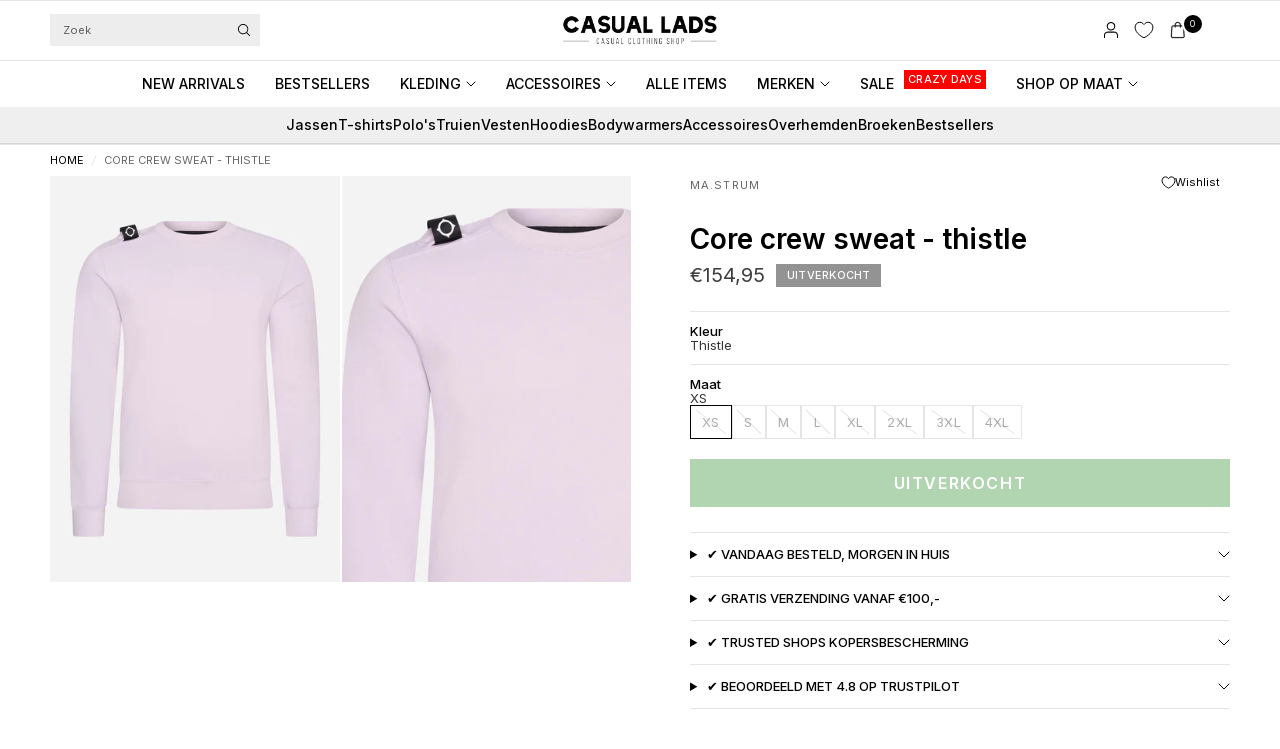

--- FILE ---
content_type: text/javascript
request_url: https://casuallads.fr/cdn/shop/t/270/assets/tabbed-content.js?v=86542914388919849811762851165
body_size: -136
content:
if(!customElements.get("tabbed-content")){class TabbedContent extends HTMLElement{static get observedAttributes(){return["selected-index"]}constructor(){super()}connectedCallback(){this.selectedIndex=this.selectedIndex,this.animations_enabled=document.body.classList.contains("animations-true")&&typeof gsap<"u",this.scroller=this.querySelector(".tabbed-content--scroll"),this.buttons=Array.from(this.scroller.querySelectorAll("button")),this.panels=Array.from(this.querySelectorAll(".tabbed-content--content")),this.tl=!1,this.animations_enabled&&(this.tl=gsap.timeline({paused:!0})),this.buttons.forEach((button,index)=>{button.addEventListener("click",()=>{this.selectedIndex=index})}),Shopify.designMode&&this.addEventListener("shopify:block:select",event=>{this.selectedIndex=this.buttons.indexOf(event.target)})}get selectedIndex(){return parseInt(this.getAttribute("selected-index"))||0}set selectedIndex(index){this.setAttribute("selected-index",index)}attributeChangedCallback(name,oldValue,newValue){name==="selected-index"&&oldValue!==null&&oldValue!==newValue&&(this.buttons[oldValue].classList.remove("active"),this.buttons[newValue].classList.add("active"),this.animations_enabled&&!this.tl.isActive()?this.transitionFromTo(this.panels[parseInt(oldValue)],this.panels[parseInt(newValue)]):(this.panels[parseInt(oldValue)].classList.remove("active"),this.panels[parseInt(newValue)].classList.add("active")))}transitionFromTo(oldPanel,newPanel){this.tl.clear().to(oldPanel,{autoAlpha:0,duration:.25}).set(oldPanel,{className:"-=active"}).set(newPanel,{className:"+=active"}).to(newPanel,{autoAlpha:1,duration:.25}),this.tl.play()}}customElements.define("tabbed-content",TabbedContent)}
//# sourceMappingURL=/cdn/shop/t/270/assets/tabbed-content.js.map?v=86542914388919849811762851165


--- FILE ---
content_type: text/javascript; charset=utf-8
request_url: https://casuallads.fr/products/mastrum-ss22-core-crew-sweat-thistle.js
body_size: 1067
content:
{"id":6854721601599,"title":"Core crew sweat - thistle","handle":"mastrum-ss22-core-crew-sweat-thistle","description":"\u003cp data-mce-fragment=\"1\"\u003eEen Core Crew Sweat van MA.Strum hoort in iedere kledingcollectie thuis. Deze trui heeft een neutraal ontwerp, maar tegelijkertijd ook een sportieve uitstraling. Dat de trui neutraal is ontworpen wil niet zeggen dat er geen mooie details op terug te vinden zijn. Zo is de Core Crew Sweat voorzien van een geribbelde kraag, -manchetten en -zoom. Ook is een herkenbare badge op de rechterschouder geplaatst. Deze is tevens afneembaar. Naast deze details bezit deze trui nog één eigenschap die niet zichtbaar is:\u003cspan data-mce-fragment=\"1\"\u003e \u003c\/span\u003eeen\u003cspan data-mce-fragment=\"1\"\u003e \u003c\/span\u003efantastische kwaliteit zoals we die van MA.Strum gewend zijn.\u003c\/p\u003e\n\u003cp data-mce-fragment=\"1\"\u003eDeze trui is gemaakt van 100% katoen.\u003c\/p\u003e","published_at":"2022-02-10T13:30:17+01:00","created_at":"2022-01-17T11:43:33+01:00","vendor":"MA.Strum","type":"Truien","tags":["2022-Q1-Q2","Black Friday","bovenkleding","kleding","ma.strum","mastrum","Newsaleto40","no-tag-0308","sale26","sale40","ss22sale","summer-shop","truien-en-vesten"],"price":15495,"price_min":15495,"price_max":15495,"available":false,"price_varies":false,"compare_at_price":null,"compare_at_price_min":0,"compare_at_price_max":0,"compare_at_price_varies":false,"variants":[{"id":39571563675711,"title":"Thistle \/ XS","option1":"Thistle","option2":"XS","option3":null,"sku":"5056520931886","requires_shipping":true,"taxable":true,"featured_image":null,"available":false,"name":"Core crew sweat - thistle - Thistle \/ XS","public_title":"Thistle \/ XS","options":["Thistle","XS"],"price":15495,"weight":0,"compare_at_price":null,"inventory_management":"shopify","barcode":null,"requires_selling_plan":false,"selling_plan_allocations":[]},{"id":39571563708479,"title":"Thistle \/ S","option1":"Thistle","option2":"S","option3":null,"sku":"5056520931893","requires_shipping":true,"taxable":true,"featured_image":null,"available":false,"name":"Core crew sweat - thistle - Thistle \/ S","public_title":"Thistle \/ S","options":["Thistle","S"],"price":15495,"weight":0,"compare_at_price":null,"inventory_management":"shopify","barcode":null,"requires_selling_plan":false,"selling_plan_allocations":[]},{"id":39571563741247,"title":"Thistle \/ M","option1":"Thistle","option2":"M","option3":null,"sku":"5056520931909","requires_shipping":true,"taxable":true,"featured_image":null,"available":false,"name":"Core crew sweat - thistle - Thistle \/ M","public_title":"Thistle \/ M","options":["Thistle","M"],"price":15495,"weight":0,"compare_at_price":null,"inventory_management":"shopify","barcode":null,"requires_selling_plan":false,"selling_plan_allocations":[]},{"id":39571563774015,"title":"Thistle \/ L","option1":"Thistle","option2":"L","option3":null,"sku":"5056520931916","requires_shipping":true,"taxable":true,"featured_image":null,"available":false,"name":"Core crew sweat - thistle - Thistle \/ L","public_title":"Thistle \/ L","options":["Thistle","L"],"price":15495,"weight":0,"compare_at_price":null,"inventory_management":"shopify","barcode":null,"requires_selling_plan":false,"selling_plan_allocations":[]},{"id":39571563806783,"title":"Thistle \/ XL","option1":"Thistle","option2":"XL","option3":null,"sku":"5056520931923","requires_shipping":true,"taxable":true,"featured_image":null,"available":false,"name":"Core crew sweat - thistle - Thistle \/ XL","public_title":"Thistle \/ XL","options":["Thistle","XL"],"price":15495,"weight":0,"compare_at_price":null,"inventory_management":"shopify","barcode":null,"requires_selling_plan":false,"selling_plan_allocations":[]},{"id":39571563839551,"title":"Thistle \/ 2XL","option1":"Thistle","option2":"2XL","option3":null,"sku":"5056520931930","requires_shipping":true,"taxable":true,"featured_image":null,"available":false,"name":"Core crew sweat - thistle - Thistle \/ 2XL","public_title":"Thistle \/ 2XL","options":["Thistle","2XL"],"price":15495,"weight":0,"compare_at_price":null,"inventory_management":"shopify","barcode":null,"requires_selling_plan":false,"selling_plan_allocations":[]},{"id":39571563872319,"title":"Thistle \/ 3XL","option1":"Thistle","option2":"3XL","option3":null,"sku":"5056520931947","requires_shipping":true,"taxable":true,"featured_image":null,"available":false,"name":"Core crew sweat - thistle - Thistle \/ 3XL","public_title":"Thistle \/ 3XL","options":["Thistle","3XL"],"price":15495,"weight":0,"compare_at_price":null,"inventory_management":"shopify","barcode":null,"requires_selling_plan":false,"selling_plan_allocations":[]},{"id":39571563905087,"title":"Thistle \/ 4XL","option1":"Thistle","option2":"4XL","option3":null,"sku":"5056520931954","requires_shipping":true,"taxable":true,"featured_image":null,"available":false,"name":"Core crew sweat - thistle - Thistle \/ 4XL","public_title":"Thistle \/ 4XL","options":["Thistle","4XL"],"price":15495,"weight":0,"compare_at_price":null,"inventory_management":"shopify","barcode":null,"requires_selling_plan":false,"selling_plan_allocations":[]}],"images":["\/\/cdn.shopify.com\/s\/files\/1\/2528\/6152\/products\/CasualLads157.jpg?v=1741796648","\/\/cdn.shopify.com\/s\/files\/1\/2528\/6152\/products\/CasualLads157_786b4521-a13f-4166-80ef-7b881b8bbcd9.jpg?v=1741796648"],"featured_image":"\/\/cdn.shopify.com\/s\/files\/1\/2528\/6152\/products\/CasualLads157.jpg?v=1741796648","options":[{"name":"Kleur","position":1,"values":["Thistle"]},{"name":"Maat","position":2,"values":["XS","S","M","L","XL","2XL","3XL","4XL"]}],"url":"\/products\/mastrum-ss22-core-crew-sweat-thistle","media":[{"alt":"MA.Strum Truien  Core crew sweat - thistle ","id":21573290950719,"position":1,"preview_image":{"aspect_ratio":0.714,"height":2048,"width":1462,"src":"https:\/\/cdn.shopify.com\/s\/files\/1\/2528\/6152\/products\/CasualLads157.jpg?v=1741796648"},"aspect_ratio":0.714,"height":2048,"media_type":"image","src":"https:\/\/cdn.shopify.com\/s\/files\/1\/2528\/6152\/products\/CasualLads157.jpg?v=1741796648","width":1462},{"alt":"MA.Strum Truien  Core crew sweat - thistle ","id":21573291049023,"position":2,"preview_image":{"aspect_ratio":0.714,"height":2048,"width":1462,"src":"https:\/\/cdn.shopify.com\/s\/files\/1\/2528\/6152\/products\/CasualLads157_786b4521-a13f-4166-80ef-7b881b8bbcd9.jpg?v=1741796648"},"aspect_ratio":0.714,"height":2048,"media_type":"image","src":"https:\/\/cdn.shopify.com\/s\/files\/1\/2528\/6152\/products\/CasualLads157_786b4521-a13f-4166-80ef-7b881b8bbcd9.jpg?v=1741796648","width":1462}],"requires_selling_plan":false,"selling_plan_groups":[]}

--- FILE ---
content_type: text/javascript
request_url: https://casuallads.fr/cdn/shop/t/270/assets/localization.js?v=43273891398860911871762851099
body_size: -148
content:
if(!customElements.get("localization-form")){class LocalizationForm extends HTMLElement{constructor(){super(),this.form=this.querySelector("form"),this.inputs=this.form.querySelectorAll('select[name="locale_code"], select[name="country_code"]'),this.debouncedOnSubmit=debounce(event=>{this.onSubmitHandler(event)},200),this.inputs.forEach(item=>item.addEventListener("change",this.debouncedOnSubmit.bind(this)))}onSubmitHandler(event){const manualSelect=this.form.querySelector("#manual-language");if(manualSelect&&manualSelect.value.includes("-man"))return event.preventDefault(),event.stopPropagation(),!1;this.form&&this.form.submit()}}customElements.define("localization-form",LocalizationForm)}function initManualLanguageSwitcher(){document.querySelectorAll('[id^="manual-language-"]').forEach(manualLanguageSelect=>{const form=manualLanguageSelect.closest("form");form&&(manualLanguageSelect.addEventListener("change",function(event){event.preventDefault(),event.stopPropagation();const selectedValue=this.value;let targetDomain="";switch(selectedValue){case"nl-man":targetDomain="https://casuallads.nl";break;case"de-man":targetDomain="https://casuallads.de";break;case"en-man":targetDomain="https://casuallads.com";break;default:return}if(targetDomain){const currentPath=window.location.pathname,targetUrl=targetDomain+currentPath;window.location.href=targetUrl}}),form.addEventListener("submit",function(event){const manualSelect=this.querySelector('[id^="manual-language-"]');if(manualSelect&&manualSelect.value.includes("-man"))return event.preventDefault(),event.stopPropagation(),!1}))})}document.addEventListener("DOMContentLoaded",initManualLanguageSwitcher),document.addEventListener("load",initManualLanguageSwitcher),setTimeout(initManualLanguageSwitcher,1e3),setTimeout(initManualLanguageSwitcher,2e3),setTimeout(initManualLanguageSwitcher,3e3);
//# sourceMappingURL=/cdn/shop/t/270/assets/localization.js.map?v=43273891398860911871762851099
